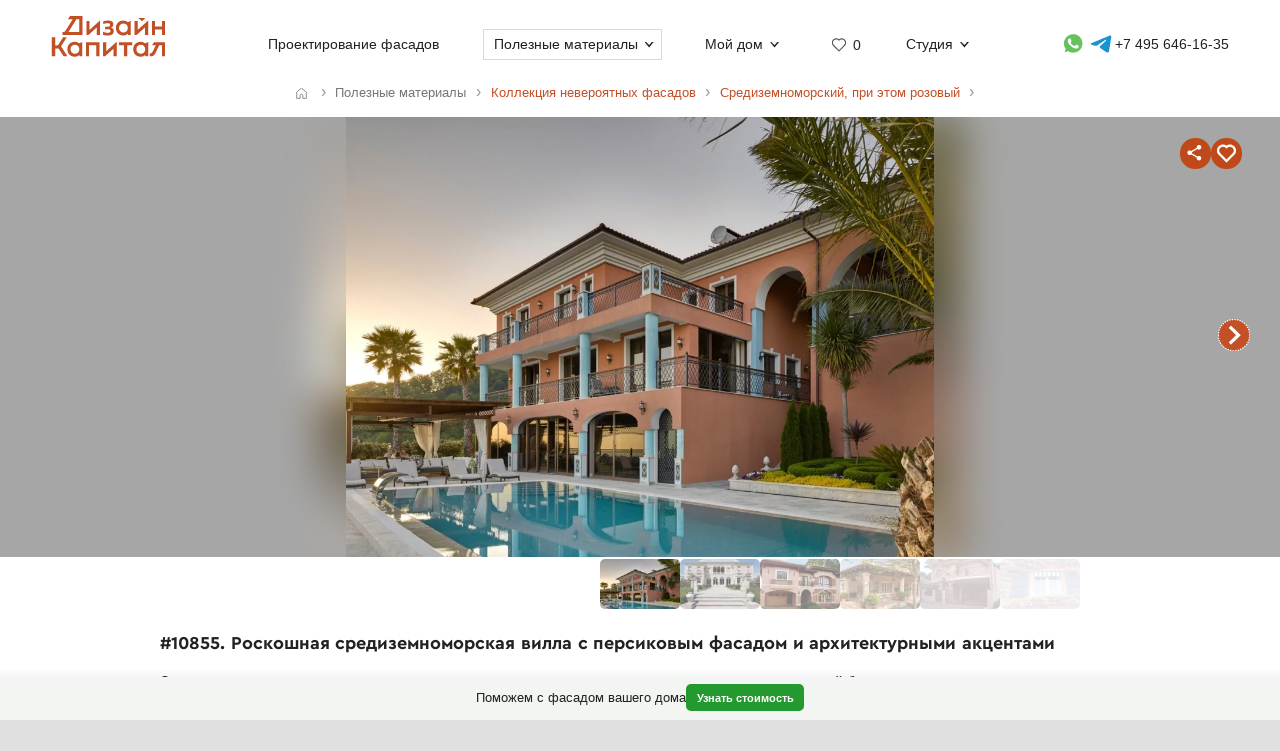

--- FILE ---
content_type: text/html; charset=UTF-8
request_url: https://designcapital.ru/facades/img/10855?list=mediterranean-red
body_size: 6912
content:
<!DOCTYPE html><html lang="ru"  data-theme="system"><head><meta charset="utf-8"><meta name="color-scheme" content="dark light"><meta name="theme-color" content="#121212" media="(prefers-color-scheme: dark)"><meta name="theme-color" content="#ffffff" media="(prefers-color-scheme: light)"><title>Роскошная средиземноморская вилла с персиковым фасадом и архитектурными акцентами</title><link rel="alternate" hreflang="ru" href="https://designcapital.ru/facades/img/10855"><link rel="alternate" hreflang="en" href="https://archi.capital/facades/img/10855"><meta name="description" content="Элегантный средиземноморский дизайн фасада виллы в персиково-розовых тонах с изысканной архитектурой, арочными элементами и панорамными балконами из большой коллекции уникальных проектов."><meta name="keywords" content="дизайн фасада, средиземноморский стиль, вилла, архитектура, балконы, персиковый цвет, декоративные элементы"><link rel="preload" as="font" href="/im/f/cera.woff2" type="font/woff2" crossorigin><link rel="preload" as="font" href="/im/f/cera-bold.woff2" type="font/woff2" crossorigin><link rel="preload" as="image" href="/im/logo.svg"><link rel="preload" as="style" href="/css/css.css?c96"><link rel="preload" as="script" href="/js/js.js?c96"><link rel="preload" as="style" href="/css/fasbase.css?c96"><link rel="preload" as="script" href="/js/fs.js?c96"><meta property="og:title" content="#10855. Дизайн фасада частного дома розового цвета в средиземноморском стиле">
                <meta property="og:description" content="Роскошная средиземноморская вилла с персиковым фасадом и архитектурными акцентами">
                <meta property="og:type" content="image">
                <meta property="og:url" content="https://designcapital.ru/facades/img/10855">
                <meta property="og:image" content="/facades/img/big/fasad_5e86190a4f393.jpeg"><meta name="viewport" content="user-scalable=yes, width=device-width, initial-scale=1, maximum-scale=5"><link rel="icon" type="image/svg+xml" href="/favicon.svg"><link rel="mask-icon" href="/mask-icon.svg" color="#c05027"><link rel="apple-touch-icon" href="/apple-touch-icon.png"><link rel="manifest" href="/site.webmanifest"><link rel="stylesheet" href="/css/css.css?c96">
<link rel="stylesheet" href="/css/fasbase.css?c96">
<link rel="canonical" href="https://designcapital.ru/facades/img/10855"><script>var moscow = 0;var piter = 0;</script><script defer src="https://www.google.com/recaptcha/api.js?render=6Lc2ovAoAAAAAHVjxIPPahRowo_zEdicVjA9nON6"></script><script async src="https://www.googletagmanager.com/gtag/js?id=G-MF4QVQNWEF"></script>        <script>
            var _paq = window._paq = window._paq || [];
            _paq.push(['trackPageView']);
            _paq.push(['trackAllContentImpressions']);
            _paq.push(['enableLinkTracking']);
            _paq.push(['enableHeartBeatTimer']);
            (function() {
                var u="//designcapital.ru/mmt/";
                _paq.push(['setTrackerUrl', u+'matomo.php']);
                _paq.push(['setSiteId', '1']);
                var d=document, g=d.createElement('script'), s=d.getElementsByTagName('script')[0];
                g.async=true; g.src=u+'matomo.js'; s.parentNode.insertBefore(g,s);
            })();
        </script>
    <script defer src="/js/js.js?c96"></script>
<script defer src="/js/fs.js?c96"></script>
</head><body  >    <div aria-hidden="true" id="scrim"></div>
    <header>
        <div class="sizer_wide">

            
            <div id="mob_top_line" >
                <div id="mob-sandwich"><div></div></div><div id="home"><a title="Дизайн-Капитал. Главная страница" href="/"></a></div><div id="mob-h1" class="narrow"><a href="/facades/">Коллекция фасадов </a></div><button>Применить фильтр </button><a id="mob-fav" href="/favorites/" data-fav="0"></a><a id="mob-mason" href="/facades/mediterranean-red"></a>            </div>

            
            <nav id="navig">
                <ul id="nav">
                    <li><a id="logo" title="Главная страница" href="/"><img width="193" height="70" src="/im/logo.svg" title="Дизайн-Капитал" alt=""></a></li><li class="nav_item"><a href="/service/archdesign/">Проектирование фасадов </a></li><li class="nav_item mobile"><a href="/price/">Стоимость услуг </a></li><li class="nav_item mobile"><a href="/service/builders/">Рекомендации строительных бригад </a></li><li class="nav_item has-dropdown act-group"><span class="section-title" tabindex="0" aria-expanded="false" aria-controls="submenu">Полезные материалы</span><span class="chevron" aria-hidden="true"></span>
                            <div class="dropdown-panel">
                                <ul class="submenu"><li><a href="/article/">Энциклопедия фасадов</a></li>
<li><a href="/facades/">Коллекция невероятных фасадов</a></li>
<li><a href="/interiors/">Коллекция интерьеров частных домов</a></li>
<li><a href="/howto/">Архразбор: как сделаны фасады</a></li>
<li><a href="/news/">Новости фасадов</a></li>
</ul>
                            </div>
                          </li><li class="nav_item has-dropdown"><span class="section-title" tabindex="0" aria-expanded="false" aria-controls="submenu">Мой дом</span><span class="chevron" aria-hidden="true"></span>
                            <div class="dropdown-panel">
                                <ul class="submenu"><li><a href="/anketa/">Анкета дома</a></li>
<li><a href="/favorites/">Моя коллекция  <span class="fn"></span></a></li><li><a href="/opinion/">Мой отзыв</a></li>
</ul>
                            </div>
                          </li><li class="nav_item heart  bzmn" title="Моя коллекция"><a href="/favorites/">0</a></li><li class="nav_item has-dropdown"><span class="section-title" tabindex="0" aria-expanded="false" aria-controls="submenu">Студия</span><span class="chevron" aria-hidden="true"></span>
                            <div class="dropdown-panel">
                                <ul class="submenu"><li><a href="/about.html">О студии</a></li>
<li><a href="/blog/">Блог сотрудников</a></li>
<li><a href="/contacts.html">Контакты и адреса</a></li>
<li><a href="/opinion/">Оставить отзыв</a></li>

                                </ul>
                                <div class="additional-info">
                                    <h4>Консультация специалиста</h4>
                                    <button class="open-form-js" aria-label="Форма связи">Форма связи</button>
                                    <ul>                
            <li class="work-hours-contacts">

                <div>Пн-Пт, 10:00&mdash;19:00
                        <div class="work-hour" data-open="открыто" data-close="закрыто">(сейчас&nbsp;закрыто)</div></div><a class="l" href="tel:+74956461635">+7 495 646-16-35</a>
                     <a class="l" href="tel:+78124261140">+7 812 426-11-40</a></li>
        <li>
           <a data-a="https://wa.me/7926818" data-b="1394" href="" title="Whatsapp контакт" class="w-link href-restore-js"><span class="visually-hidden">WhatsApp контакт</span></a> <a data-a="https://t.me/tati" data-b="ana_gonchar" target="_blank" rel="noopener noreferrer" href="" title="Telegram контакт" class="t-link href-restore-js"><span class="visually-hidden">Telegram контакт</span></a>
        </li><li><a href="mailto:info@designcapital.ru">info@designcapital.ru</a></li></ul></div>
            <ul class="bot_ss">
                <li><a class="i" href="//www.instagram.com/designcapital_ru/">Instagram</a>
                <li><a class="f" href="//www.facebook.com/designcap">Facebook</a></li>
                <li><a class="v" href="//vk.com/designcap">Вконтакте</a></li>
                <li><a class="g" href="https://t.me/designcap">Telegram</a></li>
            </ul>
                            </div>
                          </li><li class="nav_item top-phone"><a data-a="https://wa.me/7926818" data-b="1394" href="" title="Whatsapp контакт" class="w-link href-restore-js"><span class="visually-hidden">Whatsapp контакт</span></a><a data-a="https://t.me/tati" data-b="ana_gonchar" target="_blank" rel="noopener noreferrer" href="" title="Telegram контакт" class="t-link href-restore-js"><span class="visually-hidden">Telegram контакт</span></a><a href="tel:+74956461635" aria-label="Телефон">+7 495 646-16-35</a></li>
                    <li class="mobile">
                        
            <button class="theme-toggle" aria-label="Сменить тему">
            <img src="/im/system.svg" alt="">
            <span>Сменить тему (системная)</span>
            </button>                    </li>
                </ul>


            </nav>

        </div>
    </header>
<main id="whiteboard" class="collection-page"><nav aria-label="Путь навигации" class="breadcrumbs sizer"><ol itemscope itemtype="https://schema.org/BreadcrumbList"><li itemprop="itemListElement" itemscope itemtype="https://schema.org/ListItem">
        <a class="home invertable" itemprop="item" href="/"><span itemprop="name">Главная</span></a>
        <meta itemprop="position" content="1">
        </li><li><span><span>Полезные материалы</span></span></li><li itemprop="itemListElement" itemscope itemtype="https://schema.org/ListItem"><a itemprop="item" href="/facades/"><span itemprop="name">Коллекция невероятных фасадов</span></a><meta itemprop="position" content="2"></li><li itemprop="itemListElement" itemscope itemtype="https://schema.org/ListItem"><a itemprop="item" href="/facades/mediterranean-red"><span itemprop="name">Средиземноморский, при этом розовый</span></a><meta itemprop="position" content="3"></li></ol></nav><article itemscope itemtype="https://schema.org/ImageObject"><h1 itemprop="name">#10855. Роскошная средиземноморская вилла с персиковым фасадом и архитектурными акцентами</h1><div id="base_tablo" class="snap-top-mobile"><div id="slideico"></div><div aria-hidden="true" class="blured desktop"><div style="background-image: url(https://designcapital.ru/facades/img/big/fasad_5e86190a4f393.webp)"></div></div><div id="s"><span title="Поделиться" id="share"><span></span></span><span data-cluster="facades" data-id="10855" title="Добавить это изображение в избранные" id="fbig"><span></span></span></div><div aria-hidden="true" id="curtain"></div><nav><a rel="next" title="следующий в этой подборке фасад" class="arr_right" href="/facades/img/10508?list=mediterranean-red">следующий фасад</a></nav><figure><img itemprop="image contentUrl" width="1000" height="749" data-pin-nopin="1" id="base_img" data-h="749"  data-ratio="0.749" src="/facades/img/big/fasad_5e86190a4f393.webp" alt="Роскошная средиземноморская вилла с персиковым фасадом и архитектурными акцентами"></figure></div><div itemprop="description" id="img-descr"> <p>Это элегантная средиземноморская вилла в персиково-розовом цвете, демонстрирующая изысканный баланс роскоши и гармонии с окружающей природой. Трехэтажный фасад выполнен в классическом средиземноморском стиле с характерными арочными элементами и выразительной геометрией. Окрашенный в теплый персиковый оттенок, фасад контрастирует с белыми декоративными элементами, создавая визуальную легкость всей конструкции.</p>

<p>Особого внимания заслуживает система балконов с изящными металлическими ограждениями геометрического рисунка, которые обрамляют второй и третий этажи, обеспечивая панорамный вид на окружающий ландшафт. Колонны голубовато-бирюзового оттенка на переднем плане фасада добавляют архитектурной выразительности и создают интересный цветовой акцент, подчеркивая средиземноморскую эстетику.</p>

<p>Оконные и дверные проемы обрамлены декоративными элементами, а входная зона украшена арками, что усиливает впечатление роскоши и основательности. Крыша с характерной черепицей и широкими карнизами завершает композицию, придавая зданию завершенность и защищая от яркого солнца.</p>

<p>В ландшафтном дизайне вокруг виллы использованы пальмы разных видов и аккуратно подстриженные декоративные растения, которые подчеркивают статус и стиль резиденции. Бассейн с голубой водой визуально расширяет пространство и создает ощущение оазиса. Наличие террасы с зоной отдыха дополняет общее впечатление средиземноморского образа жизни.</p>

<p>В своем домашнем дизайне можно заимствовать несколько элементов этого фасада: контрастное сочетание основного цвета стен с декоративными элементами, использование арочных мотивов для придания характера, добавление балконов с декоративными перилами, а также интеграцию колонн как архитектурного акцента. Даже на меньшей площади эти приемы помогут создать ощущение средиземноморской элегантности.</p> </div> <nav id="tumb_q_box"><ol class="tumb_q" start="-0"><li></li><li></li><li></li><li></li><li></li><li><img loading="lazy" width="120" height="90" data-pin-nopin="1" alt="" src="/facades/img/thumbnail/fasad_5e86190a4f393.webp"></li><li><a style="opacity:0.62" href="/facades/img/10508?list=mediterranean-red"><img loading="lazy" width="120" height="85" alt="" src="/facades/img/thumbnail/fasad_5daea4ef4c6e6.webp"></a></li><li><a style="opacity:0.49" href="/facades/img/6900?list=mediterranean-red"><img loading="lazy" width="120" height="71" alt="" src="/facades/img/thumbnail/fasad_56ead00a97c37.webp"></a></li><li><a style="opacity:0.36" href="/facades/img/6646?list=mediterranean-red"><img loading="lazy" width="120" height="80" alt="" src="/facades/img/thumbnail/fasad_56a4fa6489689.webp"></a></li><li><a style="opacity:0.23" href="/facades/img/6209?list=mediterranean-red"><img loading="lazy" width="120" height="90" alt="" src="/facades/img/thumbnail/fasad_5623e5fa4cd43.webp"></a></li><li><a style="opacity:0.1" href="/facades/img/5693?list=mediterranean-red"><img loading="lazy" width="98" height="120" alt="" src="/facades/img/thumbnail/fasad_55d9dbbf03b40.webp"></a></li></ol></nav><nav class="keywords"><h4>Найти похожие фасады</h4><ul><li><a itemprop="about" class="tax_tag" title="Фасады в средиземноморском стиле" href="/facades/mediterranean">Фасады в средиземноморском стиле</a></li><li><a itemprop="about" class="tax_tag" title="Розовые фасады" href="/facades/red">Розовые фасады</a></li><li><a itemprop="about" class="tax_tag" title="Дома с террасами" href="/facades/terrace">Дома с террасами</a></li><li><a itemprop="about" class="tax_tag" title="Фасады с колоннами" href="/facades/columns">Фасады с колоннами</a></li><li><a itemprop="about" class="tax_tag" title="Фасады с ограждениями" href="/facades/fencing">Фасады с ограждениями</a></li><li><a itemprop="about" class="tax_tag" title="Оранжевые фасады" href="/facades/orange">Оранжевые фасады</a></li><li><a itemprop="about" class="tax_tag" title="Штукатурные фасады" href="/facades/stucco">Штукатурные фасады</a></li><li><a itemprop="about" class="tax_tag" title="Фасады насыщенных тонов" href="/facades/saturated">Фасады насыщенных тонов</a></li><li><a itemprop="about" class="tax_tag" title="Контрастные фасады" href="/facades/contrast">Контрастные фасады</a></li><li><a itemprop="about" class="tax_tag" title="Вытянутые и высокие фасады" href="/facades/tall">Вытянутые и высокие фасады</a></li><li><a itemprop="about" class="tax_tag" title="Асимметричные дома и фасады" href="/facades/asymmetric">Асимметричные дома и фасады</a></li><li><a itemprop="about" class="tax_tag" title="Фасады со множеством деталей" href="/facades/abundance">Фасады со множеством деталей</a></li><li><a itemprop="about" class="tax_tag" title="Величественные фасады" href="/facades/stately">Величественные фасады</a></li><li><a itemprop="about" class="tax_tag" title="Фасады большого размера" href="/facades/big">Фасады большого размера</a></li><li><a itemprop="about" class="tax_tag" title="Трехэтажные фасады" href="/facades/three">Трехэтажные фасады</a></li></ul></nav></article><aside style="text-align: left" class="sizer"><div class="b_pos_mid"><a href="/service/archdesign/">Комплексное проектирование</a> загородных домов.</div><nav><h4>Найти другие типы фасадов по классификатору</h4><ul class="taxonomy-links"><li><a class="tax_tag" title="Классификация фасадов по архитектурному стилю" href="/facades/category/style">Стиль</a></li><li><a class="tax_tag" title="Фасадные детали" href="/facades/category/details">Детали</a></li><li><a class="tax_tag" title="Классификация фасадов по цветам" href="/facades/category/color">Цвет</a></li><li><a class="tax_tag" title="Классификация фасадов по материалам" href="/facades/category/material">Материалы</a></li><li><a class="tax_tag" title="Классификация фасадов по насыщенности цветов" href="/facades/category/saturation">Насыщенность</a></li><li><a class="tax_tag" title="Классификация фасадов по контрастности" href="/facades/category/contrast">Контраст</a></li><li><a class="tax_tag" title="Классификация фасадов по пропорции" href="/facades/category/proportion">Пропорции</a></li><li><a class="tax_tag" title="Классификация по форме фасада" href="/facades/category/symmetry">Симметрия</a></li><li><a class="tax_tag" title="Классификация фасадов по насыщенности деталями" href="/facades/category/particularity">Детальность</a></li><li><a class="tax_tag" title="Классификация фасадов по образу восприятия" href="/facades/category/character">Образ</a></li><li><a class="tax_tag" title="Классификация фасадов по размеру" href="/facades/category/size">Размер</a></li><li><a class="tax_tag" title="Классификация фасадов по этажности" href="/facades/category/storeys">Этажность</a></li></ul></nav><br><br></aside><aside class="sticky-bottom"><span>Поможем с фасадом вашего дома</span>
                    <a class="button cta secondary" href="/service/archdesign/">Узнать стоимость</a></aside></main><footer class="clear">
    <div class="sizer">

        <nav id="navig_bottom">

            <div class="bl">
                <h4>Услуги</h4>
                <ul>
                    <li><a href="/service/archdesign/">Дизайн и проектирование фасада</a></li>
<li><a href="/service/builders/">Рекомендации строительных бригад</a></li>
<li><a href="/price/">Стоимость</a></li>
                </ul>
                <br>


                <div class="additional-info">
                    <h4>Поговорим о вашем доме?</h4>
                    <button class="open-form-js" data-header="Форма связи" aria-label="Форма связи">Форма связи</button>
                    <ul>
                                        
            <li class="work-hours-contacts">

                <div>Пн-Пт, 10:00&mdash;19:00
                        <div class="work-hour" data-open="открыто" data-close="закрыто">(сейчас&nbsp;закрыто)</div></div><a class="l" href="tel:+74956461635">+7 495 646-16-35</a>
                     <a class="l" href="tel:+78124261140">+7 812 426-11-40</a></li>
        <li>
           <a data-a="https://wa.me/7926818" data-b="1394" href="" title="Whatsapp контакт" class="w-link href-restore-js"><span class="visually-hidden">WhatsApp контакт</span></a> <a data-a="https://t.me/tati" data-b="ana_gonchar" target="_blank" rel="noopener noreferrer" href="" title="Telegram контакт" class="t-link href-restore-js"><span class="visually-hidden">Telegram контакт</span></a>
        </li><li><a href="mailto:info@designcapital.ru">info@designcapital.ru</a></li>                    </ul>
                </div>
            </div>

            <div class="bl">
                <h4>Полезные материалы</h4>
                <ul>
                    <li><a href="/article/">Энциклопедия фасадов</a></li>
<li><a href="/facades/">Коллекция невероятных фасадов</a></li>
<li><a href="/interiors/">Коллекция интерьеров частных домов</a></li>
<li><a href="/howto/">Архразбор: как сделаны фасады</a></li>
<li><a href="/news/">Новости фасадов</a></li>
                </ul>
            </div>

            <div class="bl">
                <h4>Мой дом</h4>
                <ul>
                    <li><a href="/anketa/">Анкета дома</a></li>
<li><a href="/favorites/">Моя коллекция  <span class="fn"></span></a></li><li><a href="/opinion/">Мой отзыв</a></li>
                </ul>
            </div>

            <div class="bl">
                <h4>Студия</h4>

                <ul>
                    <li><a href="/about.html">О студии</a></li>
<li><a href="/blog/">Блог сотрудников</a></li>
<li><a href="/contacts.html">Контакты и адреса</a></li>
<li><a href="/opinion/">Оставить отзыв</a></li>
                </ul>
                <br>

                
            <ul class="bot_ss">
                <li><a class="i" href="//www.instagram.com/designcapital_ru/">Instagram</a>
                <li><a class="f" href="//www.facebook.com/designcap">Facebook</a></li>
                <li><a class="v" href="//vk.com/designcap">Вконтакте</a></li>
                <li><a class="g" href="https://t.me/designcap">Telegram</a></li>
            </ul>

            </div>
        </nav>


        
            <button class="theme-toggle" aria-label="Сменить тему">
            <img src="/im/system.svg" alt="">
            <span>Сменить тему (системная)</span>
            </button>
        <div id="lastline">
                        <div id="copy">
                                    © 2007——2026 Дизайн-Капитал.<br>
                    Дизайн и проектирование фасадов загородных домов.<br>
                    <a href="/policies/privacy/">Конфиденциальность</a>
                            </div>
        </div>

    </div>
</footer>


<dialog id="form-dialog" autofocus><div id="order_block">


    <div id="order_form_wrapper">

        <div class="close" title="Закрыть">×</div>

        <form id="order_form" class="form-label-plain" autocomplete="on" novalidate
              enctype="multipart/form-data" method="POST" accept-charset="UTF-8"
              action="/feedback/feedsub.html">


            <h2 class="center">Сделать фасад</h2>

            <div class="text">Мы ответим в ближайшее рабочее время.</div>
            <input class="files_urls" type="hidden" name="files_urls" value="">

            <fieldset>
                <label for="ord_name">Имя, как к вам обращаться</label>
                <input disabled data-v="req" class="inp name" lang="ru" autocomplete="name" type="text"
                       name="name"
                       value="" id="ord_name" required>
                <span></span>
            </fieldset>

            <fieldset>
                <label for="ord_email">Email для отправки материалов</label>
                <input disabled data-v="req email" class="inp email" autocomplete="email"
                       type="email" name="email" lang="en"
                       value="" id="ord_email" required>
            </fieldset>

            <fieldset>
                <label for="ord_phone">Телефон</label>
                <input disabled data-v="req" class="inp f_phone" autocomplete="tel"
                       type="tel" name="phone"
                       value="" id="ord_phone" required>
            </fieldset>

            <div class="flex">
                <fieldset class="sto">
                    <label for="ord_text">Ситуация, задачи (опционально)</label>
                    <textarea class="autosize" lang="ru" name="text"  id="ord_text"></textarea>
                </fieldset>
                            </div>

            <div class="fileinput-button" data-url="/upload/">
                <input class="fileupload" type="file" name="files[]" multiple>
                <div class="txt">Можно приложить файлы</div>
            </div>

            <div class="up_fnames"></div>
            
            <div class="center">
                <button type="submit" data-text="Отправить форму">Отправить форму</button>
            </div>
            <div class="policy">
                Отправляя форму, вы соглашаетесь с <a href="/policies/privacy/">политикой&nbsp;конфиденциальности</a> и даете согласие на обработку персональных данных.            </div>

        </form>


        <div class="output"></div>


    </div>

    
</div>

</dialog></body>
</html>


--- FILE ---
content_type: text/html; charset=utf-8
request_url: https://www.google.com/recaptcha/api2/anchor?ar=1&k=6Lc2ovAoAAAAAHVjxIPPahRowo_zEdicVjA9nON6&co=aHR0cHM6Ly9kZXNpZ25jYXBpdGFsLnJ1OjQ0Mw..&hl=en&v=PoyoqOPhxBO7pBk68S4YbpHZ&size=invisible&anchor-ms=20000&execute-ms=30000&cb=akus7hdu5d3w
body_size: 48602
content:
<!DOCTYPE HTML><html dir="ltr" lang="en"><head><meta http-equiv="Content-Type" content="text/html; charset=UTF-8">
<meta http-equiv="X-UA-Compatible" content="IE=edge">
<title>reCAPTCHA</title>
<style type="text/css">
/* cyrillic-ext */
@font-face {
  font-family: 'Roboto';
  font-style: normal;
  font-weight: 400;
  font-stretch: 100%;
  src: url(//fonts.gstatic.com/s/roboto/v48/KFO7CnqEu92Fr1ME7kSn66aGLdTylUAMa3GUBHMdazTgWw.woff2) format('woff2');
  unicode-range: U+0460-052F, U+1C80-1C8A, U+20B4, U+2DE0-2DFF, U+A640-A69F, U+FE2E-FE2F;
}
/* cyrillic */
@font-face {
  font-family: 'Roboto';
  font-style: normal;
  font-weight: 400;
  font-stretch: 100%;
  src: url(//fonts.gstatic.com/s/roboto/v48/KFO7CnqEu92Fr1ME7kSn66aGLdTylUAMa3iUBHMdazTgWw.woff2) format('woff2');
  unicode-range: U+0301, U+0400-045F, U+0490-0491, U+04B0-04B1, U+2116;
}
/* greek-ext */
@font-face {
  font-family: 'Roboto';
  font-style: normal;
  font-weight: 400;
  font-stretch: 100%;
  src: url(//fonts.gstatic.com/s/roboto/v48/KFO7CnqEu92Fr1ME7kSn66aGLdTylUAMa3CUBHMdazTgWw.woff2) format('woff2');
  unicode-range: U+1F00-1FFF;
}
/* greek */
@font-face {
  font-family: 'Roboto';
  font-style: normal;
  font-weight: 400;
  font-stretch: 100%;
  src: url(//fonts.gstatic.com/s/roboto/v48/KFO7CnqEu92Fr1ME7kSn66aGLdTylUAMa3-UBHMdazTgWw.woff2) format('woff2');
  unicode-range: U+0370-0377, U+037A-037F, U+0384-038A, U+038C, U+038E-03A1, U+03A3-03FF;
}
/* math */
@font-face {
  font-family: 'Roboto';
  font-style: normal;
  font-weight: 400;
  font-stretch: 100%;
  src: url(//fonts.gstatic.com/s/roboto/v48/KFO7CnqEu92Fr1ME7kSn66aGLdTylUAMawCUBHMdazTgWw.woff2) format('woff2');
  unicode-range: U+0302-0303, U+0305, U+0307-0308, U+0310, U+0312, U+0315, U+031A, U+0326-0327, U+032C, U+032F-0330, U+0332-0333, U+0338, U+033A, U+0346, U+034D, U+0391-03A1, U+03A3-03A9, U+03B1-03C9, U+03D1, U+03D5-03D6, U+03F0-03F1, U+03F4-03F5, U+2016-2017, U+2034-2038, U+203C, U+2040, U+2043, U+2047, U+2050, U+2057, U+205F, U+2070-2071, U+2074-208E, U+2090-209C, U+20D0-20DC, U+20E1, U+20E5-20EF, U+2100-2112, U+2114-2115, U+2117-2121, U+2123-214F, U+2190, U+2192, U+2194-21AE, U+21B0-21E5, U+21F1-21F2, U+21F4-2211, U+2213-2214, U+2216-22FF, U+2308-230B, U+2310, U+2319, U+231C-2321, U+2336-237A, U+237C, U+2395, U+239B-23B7, U+23D0, U+23DC-23E1, U+2474-2475, U+25AF, U+25B3, U+25B7, U+25BD, U+25C1, U+25CA, U+25CC, U+25FB, U+266D-266F, U+27C0-27FF, U+2900-2AFF, U+2B0E-2B11, U+2B30-2B4C, U+2BFE, U+3030, U+FF5B, U+FF5D, U+1D400-1D7FF, U+1EE00-1EEFF;
}
/* symbols */
@font-face {
  font-family: 'Roboto';
  font-style: normal;
  font-weight: 400;
  font-stretch: 100%;
  src: url(//fonts.gstatic.com/s/roboto/v48/KFO7CnqEu92Fr1ME7kSn66aGLdTylUAMaxKUBHMdazTgWw.woff2) format('woff2');
  unicode-range: U+0001-000C, U+000E-001F, U+007F-009F, U+20DD-20E0, U+20E2-20E4, U+2150-218F, U+2190, U+2192, U+2194-2199, U+21AF, U+21E6-21F0, U+21F3, U+2218-2219, U+2299, U+22C4-22C6, U+2300-243F, U+2440-244A, U+2460-24FF, U+25A0-27BF, U+2800-28FF, U+2921-2922, U+2981, U+29BF, U+29EB, U+2B00-2BFF, U+4DC0-4DFF, U+FFF9-FFFB, U+10140-1018E, U+10190-1019C, U+101A0, U+101D0-101FD, U+102E0-102FB, U+10E60-10E7E, U+1D2C0-1D2D3, U+1D2E0-1D37F, U+1F000-1F0FF, U+1F100-1F1AD, U+1F1E6-1F1FF, U+1F30D-1F30F, U+1F315, U+1F31C, U+1F31E, U+1F320-1F32C, U+1F336, U+1F378, U+1F37D, U+1F382, U+1F393-1F39F, U+1F3A7-1F3A8, U+1F3AC-1F3AF, U+1F3C2, U+1F3C4-1F3C6, U+1F3CA-1F3CE, U+1F3D4-1F3E0, U+1F3ED, U+1F3F1-1F3F3, U+1F3F5-1F3F7, U+1F408, U+1F415, U+1F41F, U+1F426, U+1F43F, U+1F441-1F442, U+1F444, U+1F446-1F449, U+1F44C-1F44E, U+1F453, U+1F46A, U+1F47D, U+1F4A3, U+1F4B0, U+1F4B3, U+1F4B9, U+1F4BB, U+1F4BF, U+1F4C8-1F4CB, U+1F4D6, U+1F4DA, U+1F4DF, U+1F4E3-1F4E6, U+1F4EA-1F4ED, U+1F4F7, U+1F4F9-1F4FB, U+1F4FD-1F4FE, U+1F503, U+1F507-1F50B, U+1F50D, U+1F512-1F513, U+1F53E-1F54A, U+1F54F-1F5FA, U+1F610, U+1F650-1F67F, U+1F687, U+1F68D, U+1F691, U+1F694, U+1F698, U+1F6AD, U+1F6B2, U+1F6B9-1F6BA, U+1F6BC, U+1F6C6-1F6CF, U+1F6D3-1F6D7, U+1F6E0-1F6EA, U+1F6F0-1F6F3, U+1F6F7-1F6FC, U+1F700-1F7FF, U+1F800-1F80B, U+1F810-1F847, U+1F850-1F859, U+1F860-1F887, U+1F890-1F8AD, U+1F8B0-1F8BB, U+1F8C0-1F8C1, U+1F900-1F90B, U+1F93B, U+1F946, U+1F984, U+1F996, U+1F9E9, U+1FA00-1FA6F, U+1FA70-1FA7C, U+1FA80-1FA89, U+1FA8F-1FAC6, U+1FACE-1FADC, U+1FADF-1FAE9, U+1FAF0-1FAF8, U+1FB00-1FBFF;
}
/* vietnamese */
@font-face {
  font-family: 'Roboto';
  font-style: normal;
  font-weight: 400;
  font-stretch: 100%;
  src: url(//fonts.gstatic.com/s/roboto/v48/KFO7CnqEu92Fr1ME7kSn66aGLdTylUAMa3OUBHMdazTgWw.woff2) format('woff2');
  unicode-range: U+0102-0103, U+0110-0111, U+0128-0129, U+0168-0169, U+01A0-01A1, U+01AF-01B0, U+0300-0301, U+0303-0304, U+0308-0309, U+0323, U+0329, U+1EA0-1EF9, U+20AB;
}
/* latin-ext */
@font-face {
  font-family: 'Roboto';
  font-style: normal;
  font-weight: 400;
  font-stretch: 100%;
  src: url(//fonts.gstatic.com/s/roboto/v48/KFO7CnqEu92Fr1ME7kSn66aGLdTylUAMa3KUBHMdazTgWw.woff2) format('woff2');
  unicode-range: U+0100-02BA, U+02BD-02C5, U+02C7-02CC, U+02CE-02D7, U+02DD-02FF, U+0304, U+0308, U+0329, U+1D00-1DBF, U+1E00-1E9F, U+1EF2-1EFF, U+2020, U+20A0-20AB, U+20AD-20C0, U+2113, U+2C60-2C7F, U+A720-A7FF;
}
/* latin */
@font-face {
  font-family: 'Roboto';
  font-style: normal;
  font-weight: 400;
  font-stretch: 100%;
  src: url(//fonts.gstatic.com/s/roboto/v48/KFO7CnqEu92Fr1ME7kSn66aGLdTylUAMa3yUBHMdazQ.woff2) format('woff2');
  unicode-range: U+0000-00FF, U+0131, U+0152-0153, U+02BB-02BC, U+02C6, U+02DA, U+02DC, U+0304, U+0308, U+0329, U+2000-206F, U+20AC, U+2122, U+2191, U+2193, U+2212, U+2215, U+FEFF, U+FFFD;
}
/* cyrillic-ext */
@font-face {
  font-family: 'Roboto';
  font-style: normal;
  font-weight: 500;
  font-stretch: 100%;
  src: url(//fonts.gstatic.com/s/roboto/v48/KFO7CnqEu92Fr1ME7kSn66aGLdTylUAMa3GUBHMdazTgWw.woff2) format('woff2');
  unicode-range: U+0460-052F, U+1C80-1C8A, U+20B4, U+2DE0-2DFF, U+A640-A69F, U+FE2E-FE2F;
}
/* cyrillic */
@font-face {
  font-family: 'Roboto';
  font-style: normal;
  font-weight: 500;
  font-stretch: 100%;
  src: url(//fonts.gstatic.com/s/roboto/v48/KFO7CnqEu92Fr1ME7kSn66aGLdTylUAMa3iUBHMdazTgWw.woff2) format('woff2');
  unicode-range: U+0301, U+0400-045F, U+0490-0491, U+04B0-04B1, U+2116;
}
/* greek-ext */
@font-face {
  font-family: 'Roboto';
  font-style: normal;
  font-weight: 500;
  font-stretch: 100%;
  src: url(//fonts.gstatic.com/s/roboto/v48/KFO7CnqEu92Fr1ME7kSn66aGLdTylUAMa3CUBHMdazTgWw.woff2) format('woff2');
  unicode-range: U+1F00-1FFF;
}
/* greek */
@font-face {
  font-family: 'Roboto';
  font-style: normal;
  font-weight: 500;
  font-stretch: 100%;
  src: url(//fonts.gstatic.com/s/roboto/v48/KFO7CnqEu92Fr1ME7kSn66aGLdTylUAMa3-UBHMdazTgWw.woff2) format('woff2');
  unicode-range: U+0370-0377, U+037A-037F, U+0384-038A, U+038C, U+038E-03A1, U+03A3-03FF;
}
/* math */
@font-face {
  font-family: 'Roboto';
  font-style: normal;
  font-weight: 500;
  font-stretch: 100%;
  src: url(//fonts.gstatic.com/s/roboto/v48/KFO7CnqEu92Fr1ME7kSn66aGLdTylUAMawCUBHMdazTgWw.woff2) format('woff2');
  unicode-range: U+0302-0303, U+0305, U+0307-0308, U+0310, U+0312, U+0315, U+031A, U+0326-0327, U+032C, U+032F-0330, U+0332-0333, U+0338, U+033A, U+0346, U+034D, U+0391-03A1, U+03A3-03A9, U+03B1-03C9, U+03D1, U+03D5-03D6, U+03F0-03F1, U+03F4-03F5, U+2016-2017, U+2034-2038, U+203C, U+2040, U+2043, U+2047, U+2050, U+2057, U+205F, U+2070-2071, U+2074-208E, U+2090-209C, U+20D0-20DC, U+20E1, U+20E5-20EF, U+2100-2112, U+2114-2115, U+2117-2121, U+2123-214F, U+2190, U+2192, U+2194-21AE, U+21B0-21E5, U+21F1-21F2, U+21F4-2211, U+2213-2214, U+2216-22FF, U+2308-230B, U+2310, U+2319, U+231C-2321, U+2336-237A, U+237C, U+2395, U+239B-23B7, U+23D0, U+23DC-23E1, U+2474-2475, U+25AF, U+25B3, U+25B7, U+25BD, U+25C1, U+25CA, U+25CC, U+25FB, U+266D-266F, U+27C0-27FF, U+2900-2AFF, U+2B0E-2B11, U+2B30-2B4C, U+2BFE, U+3030, U+FF5B, U+FF5D, U+1D400-1D7FF, U+1EE00-1EEFF;
}
/* symbols */
@font-face {
  font-family: 'Roboto';
  font-style: normal;
  font-weight: 500;
  font-stretch: 100%;
  src: url(//fonts.gstatic.com/s/roboto/v48/KFO7CnqEu92Fr1ME7kSn66aGLdTylUAMaxKUBHMdazTgWw.woff2) format('woff2');
  unicode-range: U+0001-000C, U+000E-001F, U+007F-009F, U+20DD-20E0, U+20E2-20E4, U+2150-218F, U+2190, U+2192, U+2194-2199, U+21AF, U+21E6-21F0, U+21F3, U+2218-2219, U+2299, U+22C4-22C6, U+2300-243F, U+2440-244A, U+2460-24FF, U+25A0-27BF, U+2800-28FF, U+2921-2922, U+2981, U+29BF, U+29EB, U+2B00-2BFF, U+4DC0-4DFF, U+FFF9-FFFB, U+10140-1018E, U+10190-1019C, U+101A0, U+101D0-101FD, U+102E0-102FB, U+10E60-10E7E, U+1D2C0-1D2D3, U+1D2E0-1D37F, U+1F000-1F0FF, U+1F100-1F1AD, U+1F1E6-1F1FF, U+1F30D-1F30F, U+1F315, U+1F31C, U+1F31E, U+1F320-1F32C, U+1F336, U+1F378, U+1F37D, U+1F382, U+1F393-1F39F, U+1F3A7-1F3A8, U+1F3AC-1F3AF, U+1F3C2, U+1F3C4-1F3C6, U+1F3CA-1F3CE, U+1F3D4-1F3E0, U+1F3ED, U+1F3F1-1F3F3, U+1F3F5-1F3F7, U+1F408, U+1F415, U+1F41F, U+1F426, U+1F43F, U+1F441-1F442, U+1F444, U+1F446-1F449, U+1F44C-1F44E, U+1F453, U+1F46A, U+1F47D, U+1F4A3, U+1F4B0, U+1F4B3, U+1F4B9, U+1F4BB, U+1F4BF, U+1F4C8-1F4CB, U+1F4D6, U+1F4DA, U+1F4DF, U+1F4E3-1F4E6, U+1F4EA-1F4ED, U+1F4F7, U+1F4F9-1F4FB, U+1F4FD-1F4FE, U+1F503, U+1F507-1F50B, U+1F50D, U+1F512-1F513, U+1F53E-1F54A, U+1F54F-1F5FA, U+1F610, U+1F650-1F67F, U+1F687, U+1F68D, U+1F691, U+1F694, U+1F698, U+1F6AD, U+1F6B2, U+1F6B9-1F6BA, U+1F6BC, U+1F6C6-1F6CF, U+1F6D3-1F6D7, U+1F6E0-1F6EA, U+1F6F0-1F6F3, U+1F6F7-1F6FC, U+1F700-1F7FF, U+1F800-1F80B, U+1F810-1F847, U+1F850-1F859, U+1F860-1F887, U+1F890-1F8AD, U+1F8B0-1F8BB, U+1F8C0-1F8C1, U+1F900-1F90B, U+1F93B, U+1F946, U+1F984, U+1F996, U+1F9E9, U+1FA00-1FA6F, U+1FA70-1FA7C, U+1FA80-1FA89, U+1FA8F-1FAC6, U+1FACE-1FADC, U+1FADF-1FAE9, U+1FAF0-1FAF8, U+1FB00-1FBFF;
}
/* vietnamese */
@font-face {
  font-family: 'Roboto';
  font-style: normal;
  font-weight: 500;
  font-stretch: 100%;
  src: url(//fonts.gstatic.com/s/roboto/v48/KFO7CnqEu92Fr1ME7kSn66aGLdTylUAMa3OUBHMdazTgWw.woff2) format('woff2');
  unicode-range: U+0102-0103, U+0110-0111, U+0128-0129, U+0168-0169, U+01A0-01A1, U+01AF-01B0, U+0300-0301, U+0303-0304, U+0308-0309, U+0323, U+0329, U+1EA0-1EF9, U+20AB;
}
/* latin-ext */
@font-face {
  font-family: 'Roboto';
  font-style: normal;
  font-weight: 500;
  font-stretch: 100%;
  src: url(//fonts.gstatic.com/s/roboto/v48/KFO7CnqEu92Fr1ME7kSn66aGLdTylUAMa3KUBHMdazTgWw.woff2) format('woff2');
  unicode-range: U+0100-02BA, U+02BD-02C5, U+02C7-02CC, U+02CE-02D7, U+02DD-02FF, U+0304, U+0308, U+0329, U+1D00-1DBF, U+1E00-1E9F, U+1EF2-1EFF, U+2020, U+20A0-20AB, U+20AD-20C0, U+2113, U+2C60-2C7F, U+A720-A7FF;
}
/* latin */
@font-face {
  font-family: 'Roboto';
  font-style: normal;
  font-weight: 500;
  font-stretch: 100%;
  src: url(//fonts.gstatic.com/s/roboto/v48/KFO7CnqEu92Fr1ME7kSn66aGLdTylUAMa3yUBHMdazQ.woff2) format('woff2');
  unicode-range: U+0000-00FF, U+0131, U+0152-0153, U+02BB-02BC, U+02C6, U+02DA, U+02DC, U+0304, U+0308, U+0329, U+2000-206F, U+20AC, U+2122, U+2191, U+2193, U+2212, U+2215, U+FEFF, U+FFFD;
}
/* cyrillic-ext */
@font-face {
  font-family: 'Roboto';
  font-style: normal;
  font-weight: 900;
  font-stretch: 100%;
  src: url(//fonts.gstatic.com/s/roboto/v48/KFO7CnqEu92Fr1ME7kSn66aGLdTylUAMa3GUBHMdazTgWw.woff2) format('woff2');
  unicode-range: U+0460-052F, U+1C80-1C8A, U+20B4, U+2DE0-2DFF, U+A640-A69F, U+FE2E-FE2F;
}
/* cyrillic */
@font-face {
  font-family: 'Roboto';
  font-style: normal;
  font-weight: 900;
  font-stretch: 100%;
  src: url(//fonts.gstatic.com/s/roboto/v48/KFO7CnqEu92Fr1ME7kSn66aGLdTylUAMa3iUBHMdazTgWw.woff2) format('woff2');
  unicode-range: U+0301, U+0400-045F, U+0490-0491, U+04B0-04B1, U+2116;
}
/* greek-ext */
@font-face {
  font-family: 'Roboto';
  font-style: normal;
  font-weight: 900;
  font-stretch: 100%;
  src: url(//fonts.gstatic.com/s/roboto/v48/KFO7CnqEu92Fr1ME7kSn66aGLdTylUAMa3CUBHMdazTgWw.woff2) format('woff2');
  unicode-range: U+1F00-1FFF;
}
/* greek */
@font-face {
  font-family: 'Roboto';
  font-style: normal;
  font-weight: 900;
  font-stretch: 100%;
  src: url(//fonts.gstatic.com/s/roboto/v48/KFO7CnqEu92Fr1ME7kSn66aGLdTylUAMa3-UBHMdazTgWw.woff2) format('woff2');
  unicode-range: U+0370-0377, U+037A-037F, U+0384-038A, U+038C, U+038E-03A1, U+03A3-03FF;
}
/* math */
@font-face {
  font-family: 'Roboto';
  font-style: normal;
  font-weight: 900;
  font-stretch: 100%;
  src: url(//fonts.gstatic.com/s/roboto/v48/KFO7CnqEu92Fr1ME7kSn66aGLdTylUAMawCUBHMdazTgWw.woff2) format('woff2');
  unicode-range: U+0302-0303, U+0305, U+0307-0308, U+0310, U+0312, U+0315, U+031A, U+0326-0327, U+032C, U+032F-0330, U+0332-0333, U+0338, U+033A, U+0346, U+034D, U+0391-03A1, U+03A3-03A9, U+03B1-03C9, U+03D1, U+03D5-03D6, U+03F0-03F1, U+03F4-03F5, U+2016-2017, U+2034-2038, U+203C, U+2040, U+2043, U+2047, U+2050, U+2057, U+205F, U+2070-2071, U+2074-208E, U+2090-209C, U+20D0-20DC, U+20E1, U+20E5-20EF, U+2100-2112, U+2114-2115, U+2117-2121, U+2123-214F, U+2190, U+2192, U+2194-21AE, U+21B0-21E5, U+21F1-21F2, U+21F4-2211, U+2213-2214, U+2216-22FF, U+2308-230B, U+2310, U+2319, U+231C-2321, U+2336-237A, U+237C, U+2395, U+239B-23B7, U+23D0, U+23DC-23E1, U+2474-2475, U+25AF, U+25B3, U+25B7, U+25BD, U+25C1, U+25CA, U+25CC, U+25FB, U+266D-266F, U+27C0-27FF, U+2900-2AFF, U+2B0E-2B11, U+2B30-2B4C, U+2BFE, U+3030, U+FF5B, U+FF5D, U+1D400-1D7FF, U+1EE00-1EEFF;
}
/* symbols */
@font-face {
  font-family: 'Roboto';
  font-style: normal;
  font-weight: 900;
  font-stretch: 100%;
  src: url(//fonts.gstatic.com/s/roboto/v48/KFO7CnqEu92Fr1ME7kSn66aGLdTylUAMaxKUBHMdazTgWw.woff2) format('woff2');
  unicode-range: U+0001-000C, U+000E-001F, U+007F-009F, U+20DD-20E0, U+20E2-20E4, U+2150-218F, U+2190, U+2192, U+2194-2199, U+21AF, U+21E6-21F0, U+21F3, U+2218-2219, U+2299, U+22C4-22C6, U+2300-243F, U+2440-244A, U+2460-24FF, U+25A0-27BF, U+2800-28FF, U+2921-2922, U+2981, U+29BF, U+29EB, U+2B00-2BFF, U+4DC0-4DFF, U+FFF9-FFFB, U+10140-1018E, U+10190-1019C, U+101A0, U+101D0-101FD, U+102E0-102FB, U+10E60-10E7E, U+1D2C0-1D2D3, U+1D2E0-1D37F, U+1F000-1F0FF, U+1F100-1F1AD, U+1F1E6-1F1FF, U+1F30D-1F30F, U+1F315, U+1F31C, U+1F31E, U+1F320-1F32C, U+1F336, U+1F378, U+1F37D, U+1F382, U+1F393-1F39F, U+1F3A7-1F3A8, U+1F3AC-1F3AF, U+1F3C2, U+1F3C4-1F3C6, U+1F3CA-1F3CE, U+1F3D4-1F3E0, U+1F3ED, U+1F3F1-1F3F3, U+1F3F5-1F3F7, U+1F408, U+1F415, U+1F41F, U+1F426, U+1F43F, U+1F441-1F442, U+1F444, U+1F446-1F449, U+1F44C-1F44E, U+1F453, U+1F46A, U+1F47D, U+1F4A3, U+1F4B0, U+1F4B3, U+1F4B9, U+1F4BB, U+1F4BF, U+1F4C8-1F4CB, U+1F4D6, U+1F4DA, U+1F4DF, U+1F4E3-1F4E6, U+1F4EA-1F4ED, U+1F4F7, U+1F4F9-1F4FB, U+1F4FD-1F4FE, U+1F503, U+1F507-1F50B, U+1F50D, U+1F512-1F513, U+1F53E-1F54A, U+1F54F-1F5FA, U+1F610, U+1F650-1F67F, U+1F687, U+1F68D, U+1F691, U+1F694, U+1F698, U+1F6AD, U+1F6B2, U+1F6B9-1F6BA, U+1F6BC, U+1F6C6-1F6CF, U+1F6D3-1F6D7, U+1F6E0-1F6EA, U+1F6F0-1F6F3, U+1F6F7-1F6FC, U+1F700-1F7FF, U+1F800-1F80B, U+1F810-1F847, U+1F850-1F859, U+1F860-1F887, U+1F890-1F8AD, U+1F8B0-1F8BB, U+1F8C0-1F8C1, U+1F900-1F90B, U+1F93B, U+1F946, U+1F984, U+1F996, U+1F9E9, U+1FA00-1FA6F, U+1FA70-1FA7C, U+1FA80-1FA89, U+1FA8F-1FAC6, U+1FACE-1FADC, U+1FADF-1FAE9, U+1FAF0-1FAF8, U+1FB00-1FBFF;
}
/* vietnamese */
@font-face {
  font-family: 'Roboto';
  font-style: normal;
  font-weight: 900;
  font-stretch: 100%;
  src: url(//fonts.gstatic.com/s/roboto/v48/KFO7CnqEu92Fr1ME7kSn66aGLdTylUAMa3OUBHMdazTgWw.woff2) format('woff2');
  unicode-range: U+0102-0103, U+0110-0111, U+0128-0129, U+0168-0169, U+01A0-01A1, U+01AF-01B0, U+0300-0301, U+0303-0304, U+0308-0309, U+0323, U+0329, U+1EA0-1EF9, U+20AB;
}
/* latin-ext */
@font-face {
  font-family: 'Roboto';
  font-style: normal;
  font-weight: 900;
  font-stretch: 100%;
  src: url(//fonts.gstatic.com/s/roboto/v48/KFO7CnqEu92Fr1ME7kSn66aGLdTylUAMa3KUBHMdazTgWw.woff2) format('woff2');
  unicode-range: U+0100-02BA, U+02BD-02C5, U+02C7-02CC, U+02CE-02D7, U+02DD-02FF, U+0304, U+0308, U+0329, U+1D00-1DBF, U+1E00-1E9F, U+1EF2-1EFF, U+2020, U+20A0-20AB, U+20AD-20C0, U+2113, U+2C60-2C7F, U+A720-A7FF;
}
/* latin */
@font-face {
  font-family: 'Roboto';
  font-style: normal;
  font-weight: 900;
  font-stretch: 100%;
  src: url(//fonts.gstatic.com/s/roboto/v48/KFO7CnqEu92Fr1ME7kSn66aGLdTylUAMa3yUBHMdazQ.woff2) format('woff2');
  unicode-range: U+0000-00FF, U+0131, U+0152-0153, U+02BB-02BC, U+02C6, U+02DA, U+02DC, U+0304, U+0308, U+0329, U+2000-206F, U+20AC, U+2122, U+2191, U+2193, U+2212, U+2215, U+FEFF, U+FFFD;
}

</style>
<link rel="stylesheet" type="text/css" href="https://www.gstatic.com/recaptcha/releases/PoyoqOPhxBO7pBk68S4YbpHZ/styles__ltr.css">
<script nonce="g3H7XIzRLgdpf7mpbxBI4g" type="text/javascript">window['__recaptcha_api'] = 'https://www.google.com/recaptcha/api2/';</script>
<script type="text/javascript" src="https://www.gstatic.com/recaptcha/releases/PoyoqOPhxBO7pBk68S4YbpHZ/recaptcha__en.js" nonce="g3H7XIzRLgdpf7mpbxBI4g">
      
    </script></head>
<body><div id="rc-anchor-alert" class="rc-anchor-alert"></div>
<input type="hidden" id="recaptcha-token" value="[base64]">
<script type="text/javascript" nonce="g3H7XIzRLgdpf7mpbxBI4g">
      recaptcha.anchor.Main.init("[\x22ainput\x22,[\x22bgdata\x22,\x22\x22,\[base64]/[base64]/[base64]/KE4oMTI0LHYsdi5HKSxMWihsLHYpKTpOKDEyNCx2LGwpLFYpLHYpLFQpKSxGKDE3MSx2KX0scjc9ZnVuY3Rpb24obCl7cmV0dXJuIGx9LEM9ZnVuY3Rpb24obCxWLHYpe04odixsLFYpLFZbYWtdPTI3OTZ9LG49ZnVuY3Rpb24obCxWKXtWLlg9KChWLlg/[base64]/[base64]/[base64]/[base64]/[base64]/[base64]/[base64]/[base64]/[base64]/[base64]/[base64]\\u003d\x22,\[base64]\x22,\[base64]/Ch8KjR8KRw7nCkcKIA8K6wprCtMOCQMOYT8Kiw4jDkMOywrciw5cxwpXDpn0ewqjCnQTDnsKVwqJYw4PCrMOSXUjCssOxGS/Dh2vCq8K3LDPCgMOTw7/DrlQ6wpxvw7FnCMK1AGZVfiUlw51jwrPDlS8/[base64]/w7tYw4pKOCATw4zDiMK3W8OAXMK8woJpwrnDl3HDksKuFybDpwzCiMOEw6VhBwDDg0N7wqQRw6U+HlzDosOVw4h/Ik3CpMK/QBXDnFwYwobCkCLCp0LDngsowoTDqQvDrCNHEGhZw4zCjC/CpcKDaQNiUsOVDVfCncO/w6XDojbCncKmZnlPw6JywplLXSPCpDHDncOow747w6bCqDvDgAh1wq3Dgwl7LngwwqMvworDoMOIw7k2w5dmYcOMekIyPQJgQmnCu8KTw5APwoIew47DhsOnCMK6b8KeJ2XCu2HDpcO1fw0zA3xew4REBW7DmMK2Q8K/[base64]/CrsO0wqjCusOIwokAU8KBRg/CjFrDhMOXwotKBcKvH2bCtCfDvcORw5jDmsK4dyfCh8KFLz3CrkgJRMOAwp7Ds8KRw5oDE1dbUWfCtsKMw4ACQsOzPmnDtsKrX3jCscO5w4RcVsKJJMKsY8KOH8KRwrRPwrDCuh4LwqpuwqzDtD5/wo/[base64]/DtQMow4DDvsK9w74Rw75+UxDCq8KYw43Dl8OhVMOwNsOtwrZ5w74OXy/DoMK+wrfCqQAaT0bCtcO9SMKBwqd9wpnCjGZ8OMKLEcK2ZGjCrnUkLHzDr0jCpcOLwq0rXMKFRMKPw6pMIsKpPMONw6/Cg0nCnMO/wrR2ccOldxwYH8OGw4rCk8Oaw5LCuHNxw5Ihw4rCpzhfAARJw7/CqjzDtHo7URAcHCx7w53DvTt6EVUJdcO6w5AUw5TCvcOiXcOMwpRuAcKeI8KkWV9ew4HDmDPDscKgwoLCulnDiGnDhghETg8leQAeV8KtwqZJwpBYCDMOw6HDvDBBw6zCj09nwpUKG0jCjHsmw4fCk8KXwq9DFGDCl2vDq8KgFsKDwrLDnkI4PsK0wp/[base64]/[base64]/Dn8KTw4TCs2NrYTLDuTMKK8ONWzF7WxnDoX/DpQskwpMTw5QEd8K1wpVLw4UuwqJITsOra2g9HgfCl0LCjB4XYQwScTnCtMKVw7k7w6rDicOmw6hcwoLCnMKsHzdTwqPCvCfCi3xEYMO/RMKlwqLCisK2wpTCuMOceXLDjsKgeHfDgmJsQ3gzwppPw5dnw6LClcKCw7bCj8KTwoxYHB/DskJVwrHCq8K9Vz5rw4Jdw512w5DCr8Kiw4XDmMObZTVpwrMHwqtERA/[base64]/CpVN0wqQ7eD4XwpDDqEDDkMOGwq/[base64]/LE8lwoDCksKvJRrDoGzDo8KEQmgCcBY3Ax3CssOjE8Otw6J8LsKXw4EfGVLDuAHDsmjCnVzCkcOwdT3Do8KZGcKjw7F5TsKEeU7CrsORCHgaQcKvOAhMw69yVMKwWy/DrMOYwoHCtDZ1UMK9dzUbw70mw7nCqcKFAcKuGsKIw5YBwpPClsKQw5zDu3w5WMOdwox/[base64]/CuCTDi0FGHMOEw5HCgCvDtMOaRn5Aw4c6dk9fw7fDtcOdw6E8woY+w7NcwqvDvB4XMnLCiU4HScK8GMO5wpHDiCTCozfCpCIBYcKowq1XGx3CkcOWwrLCgTPCi8O6wo3Dk29fKwrDu03DsMKHwr5uw4/CiX1Bwq/DoEcFwpzDnVYSbcKFWcKHOMKZw5Z3w5XDp8KBCEfClEvDvQ3DjGfDjRjDtUHCmVTDr8KYDsKxYMKcQMKDWXrChn9HwrjCoVA1JGFDNR7Dq1zCsBPCjcKuTQRCwpxvwrhzw4LDpMOXVEwPw6zCicKTwpDDqMK1wp/DvcO4eV7CsxgIKsOKwo3DoEVWwql1XXvCoyRrw7zCosKtZhLClsKCZ8OZw7rDvBYMKMOFwoLCoSRoHMO4w6g8w6Zgw6/[base64]/CrMK5w6N6f8KSRMOcwqc8wqDCpEDDhsOXw4DDpMKPw7AlZ8O9w4AlS8OYw6zDsMKHwoZkKMKYw7B5w6fDrXDChsKhwq8UHcKgUFBfwrHCtsKOAsKBYHl3UsOXw5ZZUcK5ZcKXw4s6LyA0e8OgAMK1wpZ+RsOZV8K0w4Bew5PCgyTDjMOnwo/CvFTDlMKyUn3Cu8OhCcKQIcOpw5LCmC9aEcKawrDDsMKqE8OIwoEFw4bClxJ/w6sXd8Ohw5DCvcO0SMO/[base64]/[base64]/DjMKTK2HCrsK0EcOEw5RlLHLCg1BcfTbDjkhKwpd8wrfDgm5cwpFEecKoFFdvOsOnw7ZSw690e0xGHsO1wowGXsKKbcKHIcO1ZX7ClcOjw6onw5fDkMOYw5/[base64]/[base64]/[base64]/CtcKFacK0AMKPcsK8woguw5HDpE18w5AiTMOcw77Dr8OwUCo/w5fCmMOHI8KQb24Bwp1KXsKEwpF+LsK9LsOgwpBLw7zDrlEzPMKTFMKINEnDpMKLQsOww4rCtggNHlZeJGQOASscw7XDlTtRNcOSw63Ds8Oxw4PCqMO0XsOswo3DgcOmw57DryJmccO1RwHDksONw7Qww7rDt8OwAsObbxfDnh/CuGVsw7jDl8Ksw75QLDEkOMOIAFHCtsOnwqjDoCBxdsOITjnDrXNFw6nCp8KQbjjDjyBDw6rCsCbChjZ1DEnDjD0iBicjLcKKwq/DsBDDjMK3dEcYw7lRwprCuVAxEMKFIxjDkQMgw4TCuHoxR8O0w7/CngVDa2rCqsKdVBISfQPCjWdTwqUIw7M1eFNZw6MiJMKbWMKJAgERIFplw4zDk8KNayzDpwAmdSTCv1N4QMOmJcKXw4AudUBuw4Ihw63CgibDrMKZwoZCQl/DssKDVGHCowMQw7h2OQNQBjhxwrLDgMOXw5/CosKXw4LDr3PCm1BkEcO4w5lFQ8KJLG/Ct2dvwq3DqcKIwqPDssKXw6vDqhbDjFzDlcO8wpZ0w7/CkMO4WkJsVsKDw4zDpC/[base64]/CvWwMKsOoTMKaTEApVWsRw6lxwqTCj8KcWjkwMcKZwoHDrsO/BcOjwrLDqcKLB2TDiFh7w5IMOG1qwoJew4XDuMK+JcO8Dy8XVMOEwrUkRwROH1TClMO1w6IQw4DDlSfDgBc7LnIjwqNkwrLCscOmwr0ow5bCqCrCisKkLsOHw4XCi8OQUg/DkSPDjsOSw601YgU0w7gAwoUsw4bCu2HCrHIhEcKDVR52w7DCshnCtcOBEMKMEsOZG8K6w5XCp8K2w5BLDhNpw7zCs8Kzw6nDjcO4w5omWsONdcOPw5AlwoXDuX3Ct8K7w6vCtlrCqnknKiHDm8K5w7wsw7jDi2DCnMO3JcOUJcKwwr/DvsOAw417woPCpS/[base64]/[base64]/Cg1AgYMKuwrwMwpLDkSMEw4bCvA9pbMO9dsK5IsOdPMO2QlnDoQ9Ew4jClyfDinVoRMKIw7QIwonCvcOgWcOXJ0rDsMO3MsO1XsK9wqbDq8KuNglmcsO5wpHCrkbCkWAuw4EuRsKWwoTCr8OIMwwHM8O5w7rDrzcwdMKsw4LCgX/[base64]/[base64]/ClkjDiMK/dcKLb8OfAV3DgRBxwqAiLsODwrXDllBdwqEDGMK+DB7DhMOlw519wqDCgnMmw7fCtEB1w4/DoSUAwqY9w6NTA2zCicOkO8Ouw5Ulw7PCkcKjw6fCpFfCnsK9M8K5wrXClsKlVsOgw7fCiULDrsOzOmrDikUGWsOdwpbCqMKgLhpaw6VDw7YcM1IaaMOHwrDDmcKHwq7CklXCnMObw5ZtHTfCvsKUOsKCwoTCrwcfwr/CqsOvwoQxJMOUwoVKV8KSOiDCl8OQIAfDh13ClSLCjB/DisObw6kGwrPDqQ59EzlWw7fDg1TCvE5DIAc8VMOWasKERFjDoMOHF0cbYz/DuF3DvMKjw6UNwrLDn8K9wrQ4w7svw4bCuSnDmMK5Z1HCqGTCsmEww4rDjcKew6ZBAcKtw4jCn2k8w7/CoMKlwp4Iw7jCuWRqF8OgRyjCisKIOsOPwqAJw4QuQX/DisKsGBfCoElzwqgQbcOnwqzDvSTCvsK2wpRSw5/DiTEcwqQNw7DDkSrDhmzDh8Kuw6rCpjnDmcKIwofCtMKewqEaw6HDiDxOVlR+woVSZcKKfsK9LsOrwpV4ATfDoVXDjSHDi8KSEhjDo8KVwozCiRkIw6jCh8OkBAvClXlKW8K/aBzDrFEQQFx3O8K8EkFjbHPDpXHDs2HCpsKFwqXDj8OYZsKZOVDDrsKyVBZXAcOFw51VGxfDmWNZKsKewqjCisKmR8KGwoDCsFbCo8Okw6owwrbDqQzDq8OJw4RewpcPwoLCgcKVJMKNwo5fwrXDjQnDrR9nw4LCgwDCugvDhcOfCMKrZ8O9HD9/wq9Ww5ojwprDtAdsawgCwr1qMMK/fm4cw7/[base64]/[base64]/DvMOeCxxlTsOdw7NIHcOCw7PCjRXCimZGw79gE0Jkw5Q/f2XDiV7CmzbDrMOlw6TCnSERGV3Co1wIw4/Cp8KwSEx2R2HDhBU1dMKWw5DCq0DCrR3CpcKmwq/CvR/DjkbChsOGwovDpcK4YcOzwqFQCUcEUU3Dk0bDvk5yw4rCoMOiBxglEsOuw5bCiBzDqnN1wr7DgkVFXMKlGW/CryXCv8KmD8OleCzCmMOOKsKtFcKhwoPDshoUWhvDlUNqwqs7woTCtMKqZcKZD8KdHcO7w57DssOzwrtWw60nw7HDhSrCtSATZG9Jw4Adw7vDjBR1emw0cA9jwqwTXSFOBsOVwqfDnibCjBRWS8Ocw78nw4EswpbDusOywq05AlPDgMKlIm3ClXotwohmwq7CmsK/I8Kww7NuwpXCoVwTJMO9w53Dg37DgQLDpsK4w75lwoxEc3l5wqXDjsKaw7PCtx93w4/DgMKbwrJkTUd0w63DrirCuC1Fw47DuCfDhRNxw4vDuwPCoX0jwprCpnXDt8OhM8OvesKSwqfDkRrCu8OSBsO1aWhpwp7DoG3Cu8KCwp/DtMKmbcOiwqHDoUNEN8KBw6HDgMKGX8O1w4nCr8OZMcKfwrd2w55Jaio7UsOMBMKTwrZswqcUwpliaUkeOn7DphrDvMKMwqg8w7dQwrbDp3hXKF7Co2cFY8OjLF9WesKpHsKKwqPCucOOw7rDglgHScOIw5PDpMOjYVfCijgRw5/DosOXG8OXDWURw6fDknERYSwIw5Yuw4EBLMOTMMKEFmfDlcKuZ2LDqcOtAHzDucOaGih7Ry4qXsKswp0qM2xswqxYLBvCh3R1Kg9qeFM0KhPDh8OWw7rChMOGVMOdO3bCpBnDr8K5U8KZw6LDoDwsMBQ5w6/DrsOucEPDvsKbwodGUcOrw6U5wqbCqkzCocK7fCZnKSw4W8K1H1gcw67DkD/[base64]/DqkgZfiFfRcKzf8KFwpTDssO1w4wwNsOJw67DqsOqwrY+B1chRsKqw4NuHcKOBxTCtX/[base64]/Dh8ONJjzDnlbDsFMBwoQvwo3Cny59w7zChT7CtylGw4jDpQYyGcOow73CrwzDpzp/wpggw7fCtMKUwod2EHNSF8K5HsO7EcOTwqdew5rCq8K3w4MwDQE1PcK6KC8DE1AywrLDlRfDsBNIdgISw5DChSR3w5DCjFFiw6fDmGPDlcOXJ8KaBHJIw7/ChMKLw6PDlsOdw4HCusO1wrvDncKPw4bDl0nDi00iw6VEwq/Do0/DisKJBXMJQQwow7lQJ3Z4wos4IMO0HXpQfRTCr8KnwrrDhsKMwq1Kw6hcwoQmeFLClCXCqMK9SWFpwoh/AsOjeMKGw7UbWMKlwoo1w5J/BE8hw6wiw7EnecOCKVrCsjPChBVEw7vClsKUwp3ChcKCw4zDmRvCk0bDscKYbsK/w67CtMKrQMKVw4LCl1V7wo4xH8OUw5dewp9tw5fCssKHD8O3w6FUwo9YXwnDnsKqwpPDkBBdw4zDp8KATcKLw5cZwpfDumnDgsKsw4DCjMK5NADDpAjDmMOlw44pwqbCuMKDwrxPw4MULHjDgmHCn3HCh8O6AsO1w6IFOzrDgsOnwoIKEAnDicOXw73Cmg/DgMOYw6LDmMKAfDtyDcK2AyXCn8O/w5EfG8KOw5Z6wpMdw4nCt8OBTEjCuMKFbwkSXcOjw7F2Zww1ElPDlljDnWtWwot3wrtuDS0zMcObwopQLCvCnC/DqEscw5QORDTDjMOeD0/Dq8KiWVHCsMK2wqtGCVBzOAcpIT3CjMO2w47CmEjDtsO1ZcOHwq4cwrE1T8O/[base64]/DhU3DnsOdEMOyw4UmX2UqczXDlENjwp/DiXFyVMONwojCocO6CD1bwo4mwoLCvwbDm24LwrMrQ8OaDEF9w5LDvkTCi1lgUGjCuzhZVcKKGMOcwp3Ds2E5wotNTcOOw4LDjMKNBcKYw5bDtsKYw65Zw5ENS8KMwo/Dh8KHXS16YcK7SMOoJ8Ktw6NSBm91wocUw68aSGIcaCLDmH9HNsOYWXkjIEgDw70AFcKLw6/DgsOZcUdTw4tJEsKLIsOywokVQAbClkYNX8KQJzjDm8OvS8OGwqB4NcO3w5jDhCBAwqwuw5RZQcOeEDXCncOlOcKhwo7Ds8ONwr8pR2PDggnDsC0wwrEOw7/CjcKtZk3DpsOuMUzCgMOvSsK8QXnCsx01w69xw63CkTYySsOeHkBzwoM5ScOfwpjDgH3DjVvDsgPDn8O/wpjDjMKHecOmcEYZw7tPelU/TcOhU3jCo8KGDsK+w44COyjDkjoWTl7DhMKpw7chT8K2RQR/w5QHw50nwpVuw7HCsXfCpMKuJxsDacOeYsOteMKdOUNXwqfCghoPw4g4GAvClMK6wrg5Q1Bcw5kjwrDCh8KmOMKoAAQcRlDDmcK2cMO9UcOjcVYEAVfDtMKAScOzw7DDkS/DslNpZTDDlhQQJ1QPw5bDjRXDoDPDlArCr8OMwpXDtsOqOMOYAcO9wokua3JDWMKcw7/DvMK8YMKkcHBABsKMw65Pw7LCsVJIwp/CqMOew6UXw6gjw6fCq3XDih3Dhh/Cj8KFUsKgbDh2wrnDg0TDui46dBXDnwDChcK5w73DiMKGXjl6wqDDicOuM1bCl8O/[base64]/[base64]/DjC88TGzCjWXClsOdO8Okw57DmcOpTCMwGCBIUkvDim7Cg0jDhAAXw55aw4p5wq57VRwNEcOsTkVxwrdbLCPDlsKhUFDChMOyZMKNacOHwrLCscKTw5saw7YQwroSUMKxQcK/w57Cs8OmwpYYWsKQw4hWw6bCgMO2YsK1wrBUwohNQTcyLAMlwrvCrsKqDsKvw54Cw5rDgsKHBMO0w5TCkAvCoBDDuwsYwrk0LsOHwpLDs8KTw6vCpx/DqwxlAcKlV0pAwo3Di8KVecOkw6h6w78twq3CjHzDr8OxIcOWEnYKwqhlw40wFCwUwoQiw6DCjDxpw5VyYMKRwobDt8O3w41tTcOEEgVxwoZ2acKUw5LClCDDiGB+Ow9Kw6d4wrHDrMO4w5fDl8OLwqfDl8KjV8K2wo/DhEQPYMKVTsKnwpxpw7PDpMOUUhjDrMOjHBjCqMODdMOyEWR1w6LCkQrDtkrDjcKiwqvDusKjenBufcOfw7BrGlRQwo/[base64]/DvWUbN8OiITpww4XDk1bCqcK6wr1fw7Q8wpLCmcOkwplyM2DDosKWw7fCkDLDrsK8IcKGw7XDknfCs0bDk8Kwwo/DkSdQNcOiKAPCgSrDtMO7w7jCjgt8WXbClknDkMODD8Oww4jCpCTCvlLCuhovw7rCtcKwWErCqDs2RTzDnsKjdMK3FzPDgW/DlMKgc8KPBcKKw5LDhgYYw67DlMOqMxMjwoPDjEjDpzZXwqlDw7HDm28gYCfCjADDgTI8eiHDnlDDnwjCsAfDtFZVRlkYClzCiVw1EVxlw5h2T8OUelwGWnPDlkBtwo5aXsO/bcOhcHJST8Oqwp7Csk5AdMKxfMObacOqw4Vnw7xJw5zCmH4Owrtaw5DDuinCv8KRKlzDr14/w5rCmMKCw6xdw6gmw7E7A8KKw5Fjw4bDliXDt3w4JT1IwrXDncOgYsKpasKVZsKPwqXCoX/[base64]/[base64]/[base64]/WMK/w5/CoVxFwoYRIcKrw7BZOTRYUhlNdsKdPiIKRcOfwqYmdm5Lw4dcwozDrsKEbcKtw6zDqhnDlsKCHcKiwqw2acKzw4UBwrU0f8ObSMO1T2zDok3CiX7Cg8KeO8OUwqICJ8KtwrIbEMODB8KLHj/DnMOaKQbCrRfDtcK3RSDCtTFKwowXwrzDmsOTOCLDnMKDw4B4w6PCtXPDshbCvsK+HSEWf8KcTMKawoPDqMOSXMOHUhQ5Gjk4wrDCrkrCrcO6wqvCk8ORccKmFybCvjVcwpjCkcOvwqjDuMKuNynCmAduw4/CqsKYw6B9fT7Cm3Icw5Z4wp3DkAplGMO+bgvDjcK7wq1RUDdSRcKQwo4Lw7fClcO3wpI3w5vDrXY7wrpELsKoQcO+wqkTwrXChsKuw5vCmmAGegvDpkEuEsOMw7PCvm0Bc8K/NcOtwqvDnDl2F1jDqsOgL3nCmmU9csObw63DiMODXlfDqD7Dg8KIEsKoGlHDvcOcb8OmwpvDvjlPwrHCpMOCXMKlScOyworDpABQQzvDsw3CuhJ2w4Aiw5fCpsKzXsKPfsK/wpJLPjNVwoTCgsKfw5LDo8OPwq4iKjpGA8OLKcOJwphCcy8jwq97w43DvcOFw49uw4DDqQc+wrfCo15Kw4rDuMOSWnPDkMO3w4Few77DpCrDlHvDlcKCw6JJwpLCvF/DnsOxw7AnS8ONBWLDn8K9w6doGcKAAMKGwohow74CMcKdw5RXw6RdF0/CpmcgwqNWIgvDnRFqGz/[base64]/CilFRC8OZwovDlMOVRMO+w7LChHLDrA4MZ8KEdSlfdsK4SMKXwr0uw5ArwpvCvMKnw7fCm3I6w53CnFFDEMOowrkzAsKjJB4cQ8OIwoDDmsOqw5bCoW/CnsKyw5vCo1/[base64]/CsRZVw6TDmMOKw4DDryPCiEM5w6sJHFXCkABzSsOpwopPw6vDtcK7TCwSJMOkCsOmwpTDscKyw6/CjMOqDwrChMOWWMKvw4vDvh7ChMKcGVZ6wqcWw7bDjcKmw6UJK8KNa2/DpsKQw6bCjVXDqMOiecKSwq5yDzUsECZQFjgdwpLCjsKvG3pbw73DlRwrwrZKTsKBw6jChcKww4vCjWA+eTkVbCAINFtXw6XDhSspGMObw6Exwq/CuhR/TcO2MMKUWMKAwrzCj8OeBHJUT1vCh2YqPcOlBXjCtw0XwrDCtsKFS8K5w5jDoGrCvsKSw7NCwqpqesKNw77DscOzw69Pwo3DrsKRwr/DmxbChj7CuEHCgMOKw7PDnyXDlMOuw57CjsOJBlw1wrdaw4AFfMO+Yg3Dk8KDcQbDq8KtA37CnATDiMK1BsOMSnElwrDCrm4aw7cCwr8xw4/[base64]/CncOCTMOtUcKbBMOSf8KeGMKmwrwoF1bDjXXDjgUCwp41wosALRAYScKAI8OpMcOVe8OMVsKVwrHCvWfDpMKFwpEQD8OWPMKtw4MQBMOOGcOFwpXCqEAOwo80EgnDp8KtOsORDsOQw7NqwrvClsKmJ0duJMKocsKeJcKIaBIhbMOBw6nCgzPClMOiwrdOCsK/P3wrasOGwovCscOoScOMw4AwDcOjw48MZ2zCkULDj8OMwo1hRMOxw7oVERx9wos9K8O0GMOtw7Y3X8KwPxo+wpXDp8Kowqppw5HChcK8XhPCsmDCqkoIJMKRwrsAwqrCtUslRnkqA2o7w503KFkPGMO/IHUDE3rCkcKgLsKWw4DCiMOfw4vDiVkhNsKOwo/DnBBdBMOVw4FXMnXCiSRHZF4Ew7DDl8OywqnDjE7DuSsZIsKeAlQxwqrDlndfwoTDuxjCiFFgwoPCri8gGjnDtUBewq3DkjjCvMKlwoMkcMK/wqZ/[base64]/Ckh54wphiRRIJHsKpa0EqLnHCiXdFWFd+bHhnHGYbMxvDm0UKH8KDwrxOw7bCm8O1CsOgw5w6w6JEXVPCvMO4wodgNQHDozBEwr3DhcOcDMKSwqQqE8KvwrnDgsO0w6HDsQLCgsKIw6p4QjbCn8K/RMKbD8KiTAdnPB8ILRLCpcKTw4HCpxbDjMKLwpZ1HcOBwrZDM8KXQcOHPMOXeU/[base64]/[base64]/Cp8KQw4rCgUTDgS4uOcO6MU/[base64]/ClUdsaRkTw6vCj8KJwr/[base64]/CicOaw67CsiXClsK6wpl+wo5Rwrliw59PdcO/bHfCksOAY2R/EcKWwrNyYFs+w6EuwoHDrmlFbsO2wqthw79JKMOpccKNwo/[base64]/CsnLDncKKwp/CnMK7w5/CgsOFw402w7zDkjnDvVgjwr7CtQTCg8OOOSFAdQjDom3CmXIOWy14w4TChMKjwrzDusODBMKRDDYIw6N3w6Riw5/[base64]/CniNNZDM+w70SaMKFBMKew70sw7ZsB8Kzw6jCpn/[base64]/CcObw58jNcKvw5bDqcKPH8ONCnMjw7fDti7DqsOqIzrCj8KZd3UXw4jDvFPDgWfDlFMXwrltwqAIw41lwrjCuRjCknDDvFFAwqIlw6Uqw4/DnMKzwobCnsK6MHrDucOsaQwBwqp5wpJ/[base64]/[base64]/DkMOSLVpiCMOYPMOfwqVYwosnw5g6MUzDgR3DmsOiRgbCrcOcTEpuw5VRcMKrw4gSw5VpWGILwoLDtz7DvRvDm8OxHsKbIX7DgB9OccKsw4DDmMOAwoLChgloBETDiTXCnMO8w7fDg3jCjxPCgMOfdWfDizHDsQXDm2PDrFjDjcObwpUQXsOiIjfCqCxHWT/[base64]/w6EUwqomwqloEsKjBcKlFcKOZcKcw4UuGcOGSMKIwoLDjirCssOuDXHDs8K0w5pnw5o6XlRKUCnDgFVCwoPCoMOpQl0vw5bCryPDtn0zWcKjZmtvSioYEMKKdU5lO8KFGMOdQ0TCn8OTaVzDiMKawrxoUVHCl8KzwrDDrG/DqGzDunVbw4jCo8KpKsOyV8K9Z2LDqcOfZsOSwq3Chg/CtDlFw7jCnsOOw5jCvUfDgR3DoMOyPsKwORV/GcKRw7PDn8K+wocZw7rDucOgVsKaw68qwqhAbgXDk8Ovwoskey0wwppQLkXCkCjCklrCqhd5wqcjQMKcw77DtzIMw7xPCVrCtnvCvcKKNXRXw6ImW8K3w5kcYMK9wpc6FE/CgxfDuSRnwpTCssKIw6g7w4VRFxnDlMO/wofDqREYwobCjz3DucOBIil+w44oNcOsw6AuEcO2bsO2QcKlwo3DpMKhw7dSY8KXw70pAT3CuxMJflPDkBtXR8KOHMOwGncvw4p7w5LDtMKbZ8OVw5LDtcOkSMO0V8OQdsK6w7PDuD/DuVwpHRYEwrfCiMKwb8KPw7TCnMOtHmsaR3tyPcOKbw/[base64]/[base64]/VMKTT2PChMKVw5PDjDhVLRhZw6fCm8OJw5MywqzDjknCjDNgw6rCgjROwrUqaTU3TkrChcKqw53CicKew6N1OhXCril+wq5oKMKpTsKnwo7CvjQTNhjCsHrDuFlNw7p3w4nDqTxeXEVbccKkw4xHw51JwqwKwqTCoz3CogPCu8Kewr3CsjQecMKfwr/DqxUFQsOGw4HDiMK9w7bDs0PCkU9YWsOHIMKxN8Khw5nDicKkJV9rw77CpsK5ZTYxPMOCegXCnjsqwpxEAmFgcMOHUG/DtV7CqcK5AMO7ZSjChQELdcKPIcK+w7jClQU2Y8Oow4HCjsKew6jCixtow71mKMORw5AfBlbDmgpfN01Fw5wuw44aQcO2cD1WQcKfX2/[base64]/[base64]/DpUTCpsKmJgJybXzDn8OhwowtByJIwpHDu1wqasKvw7EbeMKBanLCkg/CpHfDmn82CDvDr8OuwqZPNsO7Hh7CjcK8H1lMwpTDosOdw7/Cn3nDiXUPw5psUcOgPMOMYREowq3ClVjDrsO/IGDDpkFNwqjDosKBwo4MesOPRETDk8KWfW3Clk9UXcOtGMKFw5HDn8KzecOdOMOXJSdRwrjCucOJwq7Ds8K9fHvDuMOdwo9CfMKqwqXDjcKgw54LDSnCg8OJLhIYCjvDjMOqwo3CuMK6eBVxSMO2RsOSwo0vw54UUELCsMO1wqcnw43DiG/Dgj7CrsOUZsKhejw/A8KBw551wrTDrRHDlMO0TsOkWBXDh8Kpf8KiwokLXTY6H0RxZMOSX3rCvMOrNcO3wqTDlsOoD8Kew5ZewpHCisKHwpdnw7RwLsKodxJgwrJxWsOiwrVLwo4tw6vDo8KswpnDiwbCv8KpSsKEHCdjMWgiSsKLacKyw4x/w6zDpcKPwpjClcKow5jCvVtpXAkSKjNgWx17w4TCo8KsI8OkTx/Cl2TDuMOZwp7DmD7Dm8Kzw59VLgvDowhuwpdVKcO5w74ew61tbmnDiMO5UcOqwopWSw0zw7DDssOxAQbCvcOAw5/[base64]/DMKIFSkqdnXDucK6woLDriXCqjsywqrCnRfCk8KPw5vDpsObFMOFw7vDqMKnfzE6IsKDw4/DuV56w4zDo0PDjcKDAXbDkH5Bf3Aww7jClVTCr8KYwoHDiEJ1wogBw7t6wqp4WBrDkU3Do8Kyw5vDucKJe8KhekpNTBHCmcK2MRnCvFUgwqPCgFJMw5oZP1t6fA1IwrLCgsKxJDMKwrzCoFoVw6kvwp/ChMOdVCDDv8OpwoHCgUDDqwBaw5bCk8KfOcKiwqvClsOYw75Gwpl2A8OYDcKcE8OtwpjCp8KBw5TDq27CjR3DnMO1bsK6w5DCjsKvQMO9woY1bmHCgDvDjDZfwonCmUx0wozDmcKUMcOCRMKQEzvDsDfCssO/M8KIw5JTw6nDtMOIw5PDo0guBsO6JmTCrUzDjGbDlWLDiEsHwpBAA8Kdw63CmsOvw7tsO0/CpVYbPlTDtcK9WMOHUx14w7kyAcOMJMOFwrTCusOXBFDDl8KbwpbCrBlpwp3DuMOZL8OCTcOgMz/[base64]/f2DDj8Kww5gOBCvCrUbCtCbDhAnCsjQnw6rCjm9fZGQCYsK8EQEmWSjCssKLQWQAHsOADsOWw7syw7cLdMK/ZH0ew7bCtMKJHz7Dt8KyDcKOw6hfwpsRYgVzw5HCsVHDnidpw6pzw5AmNMOTwptTTgvCvsKGbnwcw5vDusKnw5DDisOywoTDglDCmjDDpkvDu0jCkMKyVELCh1kUBMKcw7B1w7zCl2rDmcOUI3nDt2PDisOyVsORA8Kewo/CuwohwqEWw44HLsKAwpRSwpbDkU3Dm8KNPUfCmiEqXsO+EEbDgjJ6On9fY8KRw63CoMO7w7NELX3CosK1EAxaw7NDCnzDui3DlsK/ZcOmcsOVZsOhw7zCs1TCqmHCv8K0wrhcw5JbZ8KOwpzDsFzDsljDvQ/[base64]/CvMKlQFbDvsOmJT/[base64]/wqjDi8KzNsKAw7UfBsKww7PCnCN8F10UwqITSnrDl3tMw6PCgsKAw5orwovDusOlwrvCj8K8N0DCimfCmCLDm8KKw7RETsK0BMKhwqVFGBzCmE/CpWERwpwARAvCh8KVwpvDkDIxWytDwqUYwpNwwqU5PA/[base64]/DusKTLMO9w4jCgjvCs8Knw7krTsKyA31FwqPCmcORw6nDmRnDiGMNw7DDqn5Gw4tIw4vDgMO5EwjDg8Oew5BMw4TCtUkoABzDi3DCqsKrw7HCp8OmDsKSw58zEsOCw67DksO0ACvCkFjClF0JwrDDo1bDp8KRDA8cem/Cl8OMX8KzfwTCvzXCpcOuwq49wqXCsFLDo2l0w7fDjWfCvhPDocOgV8KdwqTDjFwLLk/CmVlALMOeQsONVFx1AF/Dpwk/d0DCqxcNw71Wwq/Cp8OzT8Odwo/CnsOBwrbDoXt8D8KFSE/[base64]/[base64]/MMKfw48aCsOgH8KEw6k3R8OIw6bCs8KCZ1kGw5BbEMOuwq5Pw4pmwpDDlRnCuVLCusKJwpnCpsKzwpfCogjDisKOw5PCtcO6NMOfUV5fLExraWjDsHl6w5bCh0HDu8OrUD9QU8KzClfCphXCkXTDocKBNsKAegfDrMKqQGLCgcOGesOSWF/CtX7DnAbDsjFjd8KfwolMw6fDnMKZw7nCnnPChWJqNR58a2h4esK+BwFPw5bCp8KVUXxHIsOFdAJZwqrDs8Kdwoprw5LDq3fDtizDhsKOHWfDqksmE3MJJktsw4wKw5DDsibCpsOqwrfCg1kPwr3CrGVUw7jCrDV8OzjCuz3Dj8O8w41xw7PCmsO7wqTDq8K/w5wkHAAWfcKHEXQVw5/[base64]/[base64]\\u003d\x22],null,[\x22conf\x22,null,\x226Lc2ovAoAAAAAHVjxIPPahRowo_zEdicVjA9nON6\x22,0,null,null,null,1,[21,125,63,73,95,87,41,43,42,83,102,105,109,121],[1017145,449],0,null,null,null,null,0,null,0,null,700,1,null,0,\[base64]/76lBhnEnQkZnOKMAhk\\u003d\x22,0,0,null,null,1,null,0,0,null,null,null,0],\x22https://designcapital.ru:443\x22,null,[3,1,1],null,null,null,1,3600,[\x22https://www.google.com/intl/en/policies/privacy/\x22,\x22https://www.google.com/intl/en/policies/terms/\x22],\x22VxpgOvT0p5L6dMACT8+NV4sIfeTeH+W6WEzpx+n4ZDU\\u003d\x22,1,0,null,1,1768766874255,0,0,[181,206,245,33],null,[148,46],\x22RC-zu6zGoF62pp98w\x22,null,null,null,null,null,\x220dAFcWeA5lqpyX-tDDv6HJOjgXuZ25LfShDxhagMGOomU2SFUMa4b1p4bpmeIOx7aXUoRqCdyRT7wIbvCDClpAzAFrQFU2KvLIfA\x22,1768849674236]");
    </script></body></html>

--- FILE ---
content_type: image/svg+xml
request_url: https://designcapital.ru/im/heart.svg
body_size: 204
content:
<?xml version="1.0" encoding="UTF-8" standalone="no"?>
<svg
   xmlns="http://www.w3.org/2000/svg"
   width="30"
   height="30"
   viewBox="0 0 30 30"
>
  <g id="heart-ico" transform="translate(0,-289.0625)">
    <path
       style="opacity:1;fill:none;fill-opacity:1;stroke:#555;stroke-width:1.99999988;stroke-miterlimit:4;stroke-dasharray:none;stroke-opacity:1"
       d="m 5.9959736,295.59838 a 6.4438956,6.4294585 0 0 0 -1.7765542,2.98908 6.4438956,6.4294585 0 0 0 1.6675358,6.21011 l 9.1130438,9.09263 9.113045,-9.09263 a 6.4438956,6.4294585 0 0 0 1.667537,-6.21011 6.4438956,6.4294585 0 0 0 -4.556524,-4.54632 6.4438956,6.4294585 0 0 0 -6.224058,1.6638 6.4438956,6.4294585 0 0 0 -6.2240573,-1.6638 6.4438956,6.4294585 0 0 0 -2.7799681,1.55724 z"
       />
  </g>
</svg>


--- FILE ---
content_type: image/svg+xml
request_url: https://designcapital.ru/im/telegram.svg
body_size: 219
content:
<?xml version="1.0"?>
<svg width="30px" height="30px" viewBox="0 0 100 100" version="1.1" xmlns="http://www.w3.org/2000/svg">
<style type="text/css">
	.st117{fill:#1B92D1;}
</style>
<path class="st117" d="M88.723,12.142C76.419,17.238,23.661,39.091,9.084,45.047c-9.776,3.815-4.053,7.392-4.053,7.392    s8.345,2.861,15.499,5.007c7.153,2.146,10.968-0.238,10.968-0.238l33.62-22.652c11.922-8.107,9.061-1.431,6.199,1.431    c-6.199,6.2-16.452,15.975-25.036,23.844c-3.815,3.338-1.908,6.199-0.238,7.63c6.199,5.246,23.129,15.976,24.082,16.691    c5.037,3.566,14.945,8.699,16.452-2.146c0,0,5.961-37.435,5.961-37.435c1.908-12.637,3.815-24.321,4.053-27.659 C97.307,8.804,88.723,12.142,88.723,12.142z"/>
</svg>
